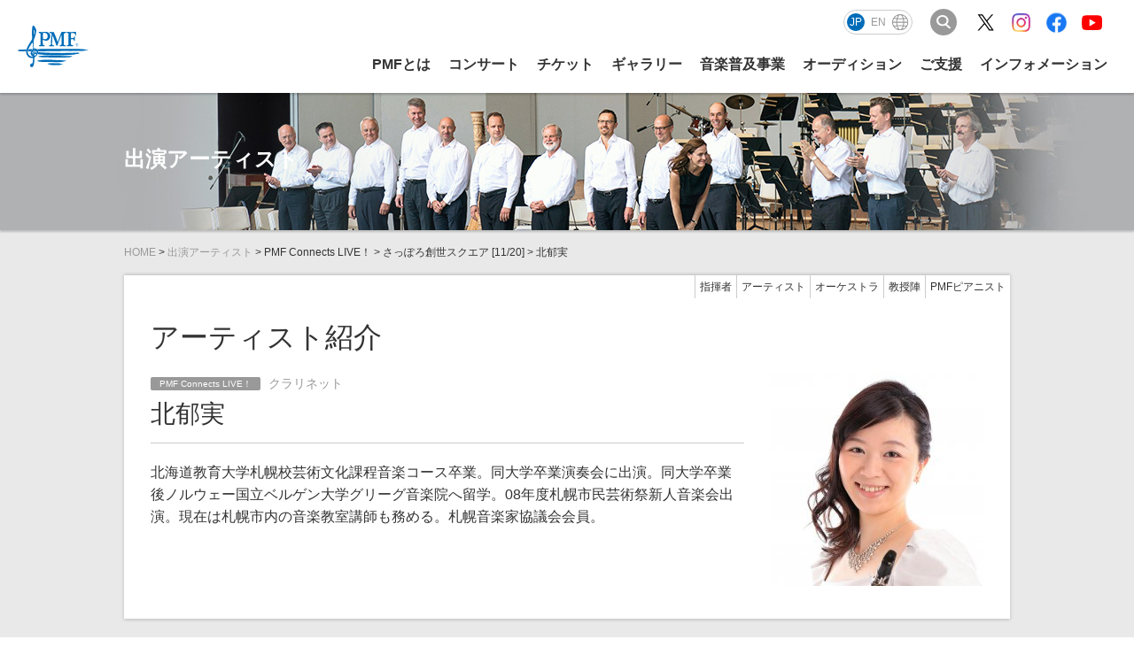

--- FILE ---
content_type: text/html; charset=UTF-8
request_url: https://www.pmf.or.jp/jp/artist/sousei1/L27.html
body_size: 7213
content:
<!DOCTYPE html>
<html lang="ja" class="entry">
<head>
<link rel="canonical" href="https://www.pmf.or.jp/jp/artist/connects_live/sousei1/L27.html">
<title>北郁実 | 出演アーティスト | PMF（パシフィック・ミュージック・フェスティバル札幌）</title>
<meta name="description" content="出演アーティストの「北郁実」ページです。">
<meta http-equiv="X-UA-Compatible" content="IE=edge">
<meta name="viewport" content="width=device-width, initial-scale=1.0, viewport-fit=cover">
<meta property="og:url" content="https://www.pmf.or.jp/jp/artist/connects_live/sousei1/L27.html">
<meta property="og:site_name" content="PMF">
<meta property="og:title" content="北郁実 | 出演アーティスト | PMF">
<meta property="og:type" content="article">
<meta property="og:description" content="出演アーティストの「北郁実」ページです。">
<meta property="og:image" content="https://www.pmf.or.jp/apple-touch-icon.png">
<meta property="fb:app_id" content="230687140467733">
<meta name="twitter:title" content="北郁実 | 出演アーティスト | PMF">
<meta name="twitter:card" content="summary_large_image">
<meta name="twitter:domain" content="www.pmf.or.jp">
<meta name="twitter:image" content="https://www.pmf.or.jp/apple-touch-icon.png">
<meta name="facebook-domain-verification" content="ft4cdkba88bpsrnbxa21gueoj92gll" />
<link rel="stylesheet" href="/themes/system/css/acms-admin.min.css?date=20250325043515">
<link rel="stylesheet" href="/themes/system/css/acms.min.css?date=20250325043515">
<link rel="stylesheet" href="/themes/pmf/css/acms-custom.css?date=20240325164116">
<link rel="stylesheet" href="https://www.pmf.or.jp/css/pmf.css?v=20260113">
<link rel="stylesheet" href="https://www.pmf.or.jp/css/colorbox.css">
<script src="/js/library/jquery/jquery-3.6.1.min.js" charset="UTF-8"></script>
<script src="/acms.js?uaGroup=PC&amp;domains=www.pmf.or.jp&amp;jsDir=js/&amp;themesDir=/themes/&amp;bid=9&amp;cid=123&amp;eid=1800&amp;bcd=jp/artist&amp;jQuery=3.6.1&amp;jQueryMigrate=migrate-3.0.1&amp;mediaClientResize=on&amp;fulltimeSSL=1&amp;v=ff928bb07a4b0e777ba5dd452ba96757&amp;umfs=400M&amp;pms=400M&amp;mfu=20&amp;lgImg=width:1400&amp;jpegQuality=85&amp;mediaLibrary=on&amp;edition=standard&amp;urlPreviewExpire=48&amp;timemachinePreviewDefaultDevice=PC&amp;ccd=connects_live/sousei1&amp;ecd=L27.html&amp;scriptRoot=/" charset="UTF-8" id="acms-js"></script>
<script src="https://cdnjs.cloudflare.com/ajax/libs/jquery-easing/1.3/jquery.easing.min.js"></script>
<script src="/themes/pmf/js/lib_new.js?v=20250212"></script>
<script src="/themes/pmf/js/base.js?v=20260113"></script>
<script>(function(w,d,s,l,i){w[l]=w[l]||[];w[l].push({'gtm.start':
new Date().getTime(),event:'gtm.js'});var f=d.getElementsByTagName(s)[0],
j=d.createElement(s),dl=l!='dataLayer'?'&l='+l:'';j.async=true;j.src=
'https://www.googletagmanager.com/gtm.js?id='+i+dl;f.parentNode.insertBefore(j,f);
})(window,document,'script','dataLayer','GTM-M38SNQB');</script>
<script>
!function(f,b,e,v,n,t,s)
{if(f.fbq)return;n=f.fbq=function(){n.callMethod?
n.callMethod.apply(n,arguments):n.queue.push(arguments)};
if(!f._fbq)f._fbq=n;n.push=n;n.loaded=!0;n.version='2.0';
n.queue=[];t=b.createElement(e);t.async=!0;
t.src=v;s=b.getElementsByTagName(e)[0];
s.parentNode.insertBefore(t,s)}(window, document,'script',
'https://connect.facebook.net/en_US/fbevents.js');
fbq('init', '656395181166815');
fbq('track', 'PageView');
</script>
<noscript><img height="1" width="1" style="display:none"
src="https://www.facebook.com/tr?id=656395181166815&ev=PageView&noscript=1"
/></noscript>
<meta name="csrf-token" content="a8de01452f3429122b547edd36b994c82d5d1e3f52dbcf5b37ff650a32403191"><script type="text/javascript" src="/js/dest/vendor.js?date=20250325043514" charset="UTF-8" async defer></script>
<script type="text/javascript" src="/js/dest/index.js?date=20250325043514" charset="UTF-8" async defer></script>
<meta name="generator" content="a-blog cms" />
</head>
<body class="artist entry" id="1800">
<noscript><iframe src="https://www.googletagmanager.com/ns.html?id=GTM-M38SNQB"
height="0" width="0" style="display:none;visibility:hidden"></iframe></noscript>
<script src="/themes/pmf/js/jquery.colorbox.config.js?date=20230705111154"></script>
<script src="/themes/pmf/js/favorite_acms.js?date=20230519184041"></script>
<div id="wrapper">
<header id="globalHeader" class="header2022">
<p class="headerLogo">
<a href="https://www.pmf.or.jp/" class="headerLogoLink">
<img src="/img/common/pmf_logo.svg" alt="PMF" class="headerLogoImg">
</a>
<span class="headerText">国際教育音楽祭<br>
パシフィック・ミュージック・フェスティバル札幌</span>
</p>
<div class="headerNavWrap">
<div class="headerNavSub">
<ul class="langSelect langSelectJp" id="headerLangSelect">
<li><span>JP</span></li>
<li id="language"><a href="https://www.pmf.or.jp/en/">EN</a></li>
<li><a href="https://www.pmf.or.jp/jp/region/"><img src="/img/common/icon_lang.svg" alt="その他"></a></li>
</ul>
<script type="text/javascript">
      function googleTranslateElementInit() {
        new google.translate.TranslateElement({pageLanguage: 'ja', includedLanguages: 'de,es,fr,it,ko,pt,ru,zh-CN,zh-TW', layout: google.translate.TranslateElement.InlineLayout.HORIZONTAL, multilanguagePage: true, gaTrack: true, gaId: 'UA-8911787-1'}, 'google_translate_element');
      }
      </script><script type="text/javascript" src="//translate.google.com/translate_a/element.js?cb=googleTranslateElementInit"></script>
<button class="headerSearchBtn"><img src="/img/common/icon_search.svg" alt="検索"></button>
<div class="headerSearchWrap">
<form action="https://www.pmf.or.jp/search.html" method="post" name="searchForm" class="commonSearchForm" role="search" aria-label="検索フォーム">
<input type="search" placeholder="検索キーワードを入力" id="searchForm" name="keyword" value="" class="commonSearchInput">
<button type="submit" name="ACMS_POST_2GET" class="commonSearchBtn">検索</button>
<input type="hidden" name="tpl" value="/search.html">
<input type="hidden" name="formUniqueToken" value="ac0f6cb0fc8877f6f8ca44fc434dea57912759d81bbca95b14058588eb283602">
<input type="hidden" name="formToken" value="a8de01452f3429122b547edd36b994c82d5d1e3f52dbcf5b37ff650a32403191">
</form>
<div class="searchWordWrap">
<ul class="searchWord">
<li class="searchWordItem" >
<a class="searchWordLink" href="https://www.pmf.or.jp/jp/schedule/" target="">
PMF2025　スケジュール
</a>
</li>
<li class="searchWordItem" >
<a class="searchWordLink" href="https://www.pmf.or.jp/jp/gallery/digital/" target="">
コンサート動画
</a>
</li>
<li class="searchWordItem" >
<a class="searchWordLink" href="https://www.pmf.or.jp/jp/artist/" target="">
PMF2025　アーティスト
</a>
</li>
</ul>
</div>
</div>
</div>
<nav class="headerNav">
<button class="navTrg" type="button">
<span class="navTrgBorder"></span>
<span class="navTrgBorder"></span>
<span class="navTrgBorder"></span>
<span class="navTrgText">MENU</span>
</button>
<div class="headerMenuWrap">
<ul class="headerMenu">
<li class="headerMenuParent">
<a href="https://www.pmf.or.jp/jp/about/" class="headerMenuLink">PMFとは</a>
</li>
<li class="headerMenuParent">
<span class="headerMenuTgr">コンサート</span>
<div class="headerMenuChild">
<div class="headerMenuChildInner">
<ul class="headerMenuChildMain">
<li class="headerMenuChildItem"><a href="https://www.pmf.or.jp/jp/schedule/" class="headerMenuChildLink js-viewing-indelible"><figure class="headerMenuImgWrap"><img class="headerMenuImg" src="/img/common/photo_header_schedule.webp" alt=""></figure>スケジュール<span class="headerMenuYear">2026</span></a></li>
<li class="headerMenuChildItem"><a href="https://www.pmf.or.jp/jp/artist/" class="headerMenuChildLink js-viewing-indelible"><figure class="headerMenuImgWrap"><img class="headerMenuImg" src="/img/common/photo_header_artist.webp" alt=""></figure>出演アーティスト<span class="headerMenuYear">2026</span></a></li>
<li class="headerMenuChildItem"><a href="https://www.pmf.or.jp/jp/academy/" class="headerMenuChildLink js-viewing-indelible"><figure class="headerMenuImgWrap"><img class="headerMenuImg" src="/img/common/photo_header_academy.webp" alt=""></figure>PMFアカデミー・メンバー<span class="headerMenuYear old">2025</span></a></li>
</ul>
<ul class="headerMenuChildSub">
<li class="headerMenuChildSubItem"><a href="https://www.pmf.or.jp/jp/access/" class="headerMenuChildSubLink js-viewing-indelible">会場アクセス</a></li>
<li class="headerMenuChildSubItem"><a href="https://www.pmf.or.jp/jp/first/" class="headerMenuChildSubLink js-viewing-indelible">はじめてのPMF</a></li>
<li class="headerMenuChildSubItem"><a href="https://www.pmf.or.jp/jp/first/picnic.html" class="headerMenuChildSubLink js-viewing-indelible">ピクニックコンサートの楽しみ方<span class="headerMenuYear old">2025</span></a></li>
<li class="headerMenuChildSubItem"><a href="https://www.pmf.or.jp/jp/t-shirt/" class="headerMenuChildSubLink js-viewing-indelible">公式グッズ</a></li>
<li class="headerMenuChildSubItem"><a href="https://www.pmf.or.jp/jp/connectslive/" class="headerMenuChildSubLink js-viewing-indelible">PMF Connects LIVE！</a></li>
</ul>
</div>
</div>
</li>
<li class="headerMenuParent">
<span class="headerMenuTgr">チケット</span>
<div class="headerMenuChild">
<div class="headerMenuChildInner">
<ul class="headerMenuChildMain">
<li class="headerMenuChildItem"><a href="https://www.pmf.or.jp/jp/ticket/" class="headerMenuChildLink"><figure class="headerMenuImgWrap"><img class="headerMenuImg" src="https://www.pmf.or.jp/img/common/photo_header_ticket_web.webp" alt=""></figure>ウェブで購入<span class="headerMenuYear old">2025</span></a></li>
<li class="headerMenuChildItem"><a href="https://www.pmf.or.jp/jp/ticket/playguide/" class="headerMenuChildLink"><figure class="headerMenuImgWrap"><img class="headerMenuImg" src="https://www.pmf.or.jp/img/common/photo_header_ticket_playguide.webp" alt=""></figure>プレイガイドで購入<span class="headerMenuYear old">2025</span></a></li>
<li class="headerMenuChildItem"><a href="https://www.pmf.or.jp/jp/ticket/tel.html" class="headerMenuChildLink"><figure class="headerMenuImgWrap"><img class="headerMenuImg" src="https://www.pmf.or.jp/img/common/photo_header_ticket_tel.webp" alt=""></figure>電話で購入<span class="headerMenuYear old">2025</span></a></li>
<li class="headerMenuChildItem"><a href="https://www.pmf.or.jp/jp/ticket/discounts.html" class="headerMenuChildLink"><figure class="headerMenuImgWrap"><img class="headerMenuImg" src="https://www.pmf.or.jp/img/common/photo_header_ticket_special.webp" alt=""></figure>お得なチケット紹介<span class="headerMenuYear old">2025</span></a></li>
</ul>
</div>
</div>
</li>
<li class="headerMenuParent">
<span class="headerMenuTgr">ギャラリー</span>
<div class="headerMenuChild">
<div class="headerMenuChildInner">
<ul class="headerMenuChildMain">
<li class="headerMenuChildItem"><a href="https://www.pmf.or.jp/jp/gallery/digital/" class="headerMenuChildLink js-viewing-indelible"><figure class="headerMenuImgWrap"><img class="headerMenuImg" src="/img/common/photo_header_digital.webp" alt=""></figure>デジタルコンテンツ</a></li>
<li class="headerMenuChildItem"><a href="https://www.pmf.or.jp/jp/gallery/" class="headerMenuChildLink js-viewing-indelible"><figure class="headerMenuImgWrap"><img class="headerMenuImg" src="/img/common/photo_header_gallery.webp" alt=""></figure>フォトギャラリー</a></li>
<li class="headerMenuChildItem"><a href="https://www.pmf.or.jp/jp/readingroom/" class="headerMenuChildLink"><figure class="headerMenuImgWrap"><img class="headerMenuImg" src="/img/common/photo_header_readingroom.webp" alt=""></figure>リーディングルーム</a></li>
<li class="headerMenuChildItem"><a href="https://www.pmf.or.jp/jp/mail/" class="headerMenuChildLink js-viewing-indelible"><figure class="headerMenuImgWrap"><img class="headerMenuImg" src="/img/common/photo_header_mail.webp?v=2" alt=""></figure>メールマガジン</a></li>
</ul>
<ul class="headerMenuChildSub">
<li class="headerMenuChildSubItem"><a href="https://www.pmf.or.jp/jp/archive/" class="headerMenuChildSubLink js-viewing-indelible">アーカイブ</a></li>
<li class="headerMenuChildSubItem"><a href="https://www.pmf.or.jp/jp/gallery/movie/" class="headerMenuChildSubLink js-viewing-indelible">PMF Connects（修了生の動画ギャラリー）</a></li>
<li class="headerMenuChildSubItem"><a href="https://www.pmf.or.jp/jp/listening/2025.html" class="headerMenuChildSubLink">PMFアカデミー生の演奏を聴いてみよう！<span class="headerMenuYear old">2025</span></a></li>
</ul>
</div>
</div>
</li>
<li class="headerMenuParent">
<span class="headerMenuTgr">音楽普及事業</span>
<div class="headerMenuChild">
<div class="headerMenuChildInner">
<ul class="headerMenuChildMain">
<li class="headerMenuChildItem"><a href="https://www.pmf.or.jp/jp/schedule/seminar/2025-linkup.html" class="headerMenuChildLink js-viewing-indelible"><figure class="headerMenuImgWrap"><img class="headerMenuImg" src="/img/common/photo_header_linkup.webp?v=2" alt=""></figure>リンクアップコンサート<span class="headerMenuYear old">2025</span></a></li>
<li class="headerMenuChildItem"><a href="https://www.pmf.or.jp/jp/openmasterclass/" class="headerMenuChildLink js-viewing-indelible"><figure class="headerMenuImgWrap"><img class="headerMenuImg" src="/img/common/photo_header_openmasterclass.webp" alt=""></figure>公開マスタークラス<span class="headerMenuYear old">2025</span></a></li>
<li class="headerMenuChildItem"><a href="https://www.pmf.or.jp/jp/labo/2025.html" class="headerMenuChildLink js-viewing-indelible"><figure class="headerMenuImgWrap"><img class="headerMenuImg" src="/img/common/photo_header_labo.webp?v2" alt=""></figure>PMFクラシックLABO♪<span class="headerMenuYear old">2025</span></a></li>
<li class="headerMenuChildItem"><a href="https://www.pmf.or.jp/jp/rehearsal/" class="headerMenuChildLink js-viewing-indelible"><figure class="headerMenuImgWrap"><img class="headerMenuImg" src="/img/common/photo_header_rehearsal.webp" alt=""></figure>オープンリハーサル<span class="headerMenuYear old">2025</span></a></li>
</ul>
<ul class="headerMenuChildSub">
<li class="headerMenuChildSubItem"><a href="https://www.pmf.or.jp/jp/labo/culture.html" class="headerMenuChildSubLink js-viewing-indelible">学校DEカルチャー</a></li>
<li class="headerMenuChildSubItem"><a href="https://www.pmf.or.jp/jp/volconcert/" class="headerMenuChildSubLink js-viewing-indelible">PMFミナミナコンサート</a></li>
</ul>
</div>
</div>
</li>
<li class="headerMenuParent">
<span class="headerMenuTgr">オーディション</span>
<div class="headerMenuChild">
<div class="headerMenuChildInner">
<ul class="headerMenuChildMain">
<li class="headerMenuChildItem"><a href="https://www.pmf.or.jp/jp/audition/" class="headerMenuChildLink js-viewing-indelible"><figure class="headerMenuImgWrap"><img class="headerMenuImg" src="/img/common/photo_header_audition.webp" alt=""></figure>オーディション要項<span class="headerMenuYear">2026</span></a></li>
<li class="headerMenuChildItem"><a href="https://www.pmf.or.jp/jp/audition/repertoire.html" class="headerMenuChildLink js-viewing-indelible"><figure class="headerMenuImgWrap"><img class="headerMenuImg" src="/img/common/photo_header_repertoire.webp" alt=""></figure>課題曲<span class="headerMenuYear">2026</span></a></li>
<li class="headerMenuChildItem"><a href="https://www.pmf.or.jp/jp/about/academy.html" class="headerMenuChildLink js-viewing-indelible"><figure class="headerMenuImgWrap"><img class="headerMenuImg" src="/img/common/photo_header_academy.webp" alt=""></figure>PMFアカデミーでの過ごし方</a></li>
<li class="headerMenuChildItem"><a href="https://www.pmf.or.jp/jp/alumni/" class="headerMenuChildLink js-viewing-indelible"><figure class="headerMenuImgWrap"><img class="headerMenuImg" src="/img/common/photo_header_alumni.webp" alt=""></figure>修了生</a></li>
</ul>
<ul class="headerMenuChildSub">
<li class="headerMenuChildSubItem"><a href="https://www.pmf.or.jp/jp/audition/questions.html" class="headerMenuChildSubLink js-viewing-indelible">よくある質問</a></li>
</ul>
</div>
</div>
</li>
<li class="headerMenuParent support">
<span class="headerMenuTgr">ご支援</span>
<div class="headerMenuChild">
<div class="headerMenuChildInner">
<ul class="headerMenuChildMain">
<li class="headerMenuChildItem wide headerHighlights"><a href="https://www.pmf.or.jp/jp/support/corporate/" class="headerMenuChildLink"><figure class="headerMenuImgWrap"><img class="headerMenuImg" src="/img/common/photo_header_highlights.webp" alt=""></figure><p class="headerHighlightsTitle"><span class="en">PMF2025</span>支援企業・団体一覧<span class="headerMenuYear visibleSm">2025</span></p></a></li>
<li class="headerMenuChildItem"><a href="https://www.pmf.or.jp/jp/support/greeting.html" class="headerMenuChildLink js-viewing-indelible"><figure class="headerMenuImgWrap"><img class="headerMenuImg" src="/img/common/photo_header_greeting.webp" alt=""></figure>ごあいさつ<span class="sub">理事長／札幌市長 秋元克広</span></a></li>
<li class="headerMenuChildItem"><a href="https://www.pmf.or.jp/jp/support/thought.html" class="headerMenuChildLink js-viewing-indelible"><figure class="headerMenuImgWrap"><img class="headerMenuImg" src="/img/common/photo_header_thought.webp" alt=""></figure>私たちの想い</a></li>
<li class="headerMenuChildItem"><a href="https://www.pmf.or.jp/jp/support/bosyu/" class="headerMenuChildLink js-viewing-indelible"><figure class="headerMenuImgWrap"><img class="headerMenuImg" src="/img/common/photo_header_bosyu.webp" alt=""></figure>企業・団体の皆様</a>
<ul class="headerMenuChildContent">
<li class="headerMenuChildContentItem"><a href="https://www.pmf.or.jp/jp/support/bosyu/" class="headerMenuChildContentLink">ご支援いただくと</a></li>
<li class="headerMenuChildContentItem"><a href="https://www.pmf.or.jp/jp/support/" class="headerMenuChildContentLink">協賛お申込みフォーム</a></li>
</ul></li>
<li class="headerMenuChildItem"><a href="https://www.pmf.or.jp/jp/support/individuals/" class="headerMenuChildLink js-viewing-indelible"><figure class="headerMenuImgWrap"><img class="headerMenuImg" src="/img/common/photo_header_individuals.webp" alt=""></figure>個人の皆様</a>
<ul class="headerMenuChildContent">
<li class="headerMenuChildContentItem"><a href="https://www.pmf.or.jp/jp/support/friends/" class="headerMenuChildContentLink">PMFフレンズ（賛助会員）</a></li>
<li class="headerMenuChildContentItem"><a href="https://www.pmf.or.jp/jp/support/donation/officialsupport.html" class="headerMenuChildContentLink">PMFオフィシャル・サポート（個人寄付）</a></li>
<li class="headerMenuChildContentItem"><a href="https://www.pmf.or.jp/jp/support/crowdfunding/2025.html" class="headerMenuChildContentLink">クラウドファンディング</a></li>
</ul></li>
</ul>
<ul class="headerMenuChildSub">
<li class="headerMenuChildSubItem"><a href="https://www.pmf.or.jp/jp/support/supporting.html" class="headerMenuChildSubLink js-viewing-indelible">後援<span class="headerMenuYear old">2025</span></a></li>
<li class="headerMenuChildSubItem"><a href="https://www.pmf.or.jp/jp/support/volunteer.html" class="headerMenuChildSubLink js-viewing-indelible">ボランティア</a></li>
</ul>
</div>
</div>
</li>
<li class="headerMenuParent">
<span class="headerMenuTgr">インフォメーション</span>
<div class="headerMenuChild subonly">
<div class="headerMenuChildInner">
<ul class="headerMenuChildSub">
<li class="headerMenuChildSubItem"><a href="https://www.pmf.or.jp/jp/news/" class="headerMenuChildSubLink js-viewing-indelible">お知らせ</a></li>
</ul>
<ul class="headerMenuChildSub">
<li class="headerMenuChildSubItem headerMenuChildSubTitle">PMFについて</li>
<li class="headerMenuChildSubItem"><a href="https://www.pmf.or.jp/jp/about/profile.html" class="headerMenuChildSubLink js-viewing-indelible">組織概要</a></li>
<li class="headerMenuChildSubItem"><a href="https://www.pmf.or.jp/jp/about/report.html" class="headerMenuChildSubLink js-viewing-indelible">情報公開</a></li>
<li class="headerMenuChildSubItem"><a href="https://www.pmf.or.jp/jp/about/vision2020.html" class="headerMenuChildSubLink js-viewing-indelible">PMF将来ビジョン</a></li>
<li class="headerMenuChildSubItem"><a href="https://www.pmf.or.jp/jp/about/questionnaire/" class="headerMenuChildSubLink js-viewing-indelible">来場者調査</a></li>
<li class="headerMenuChildSubItem"><a href="https://www.pmf.or.jp/jp/information/contact.html" class="headerMenuChildSubLink js-viewing-indelible">お問い合わせ</a></li>
</ul>
<ul class="headerMenuChildSub headerMenuChildSubCol2">
<li class="headerMenuChildSubItem headerMenuChildSubTitle">インフォメーション</li>
<li class="headerMenuChildSubItem"><a href="https://www.pmf.or.jp/jp/download/" class="headerMenuChildSubLink js-viewing-indelible">ダウンロード<span class="headerMenuYear old">2025</span></a></li>
<li class="headerMenuChildSubItem"><a href="https://www.pmf.or.jp/jp/information/sitemap.html" class="headerMenuChildSubLink js-viewing-indelible">サイトマップ</a></li>
<li class="headerMenuChildSubItem"><a href="https://www.pmf.or.jp/jp/about/access.html" class="headerMenuChildSubLink js-viewing-indelible">事務局アクセス</a></li>
<li class="headerMenuChildSubItem"><a href="https://www.pmf.or.jp/jp/about/recruit.html" class="headerMenuChildSubLink js-viewing-indelible">採用情報</a></li>
<li class="headerMenuChildSubItem"><a href="https://www.pmf.or.jp/jp/information/" class="headerMenuChildSubLink js-viewing-indelible">サイトのご利用について</a></li>
<li class="headerMenuChildSubItem"><a href="https://www.pmf.or.jp/jp/information/privacy.html" class="headerMenuChildSubLink js-viewing-indelible">プライバシーポリシー</a></li>
<li class="headerMenuChildSubItem"><a href="https://www.pmf.or.jp/jp/information/sns-policy.html" class="headerMenuChildSubLink js-viewing-indelible">PMFソーシャル<br class="visibleSm">メディアポリシー</a></li>
</ul>
</div>
</div>
</li>
</ul>
<div class="headerUtility">
<ul class="headerSns">
<li class="headerSnsItem"><a href="https://twitter.com/PMF_Sapporo" target="_blank"><img src="/img/common/icon_x.svg" alt="X"></a></li>
<li class="headerSnsItem"><a href="https://www.instagram.com/pacific_music_festival/" target="_blank"><img src="/img/common/icon_ig.png" srcset="/img/common/icon_ig.png 1x, /img/common/icon_ig@2x.png 2x" alt="Instagram"></a></li>
<li class="headerSnsItem"><a href="https://www.facebook.com/PacificMusicFestival" target="_blank"><img src="/img/common/icon_fb.svg" alt="Facebook"></a></li>
<li class="headerSnsItem"><a href="https://www.youtube.com/user/PacificMusicFestival" target="_blank"><img src="/img/common/icon_yt.svg" alt="YouTube"></a></li>
</ul>
</div>
</div>
</nav>
</div>
</header>
<style>
.acms-admin-btn-admin {
overflow: hidden;
line-height: 1;
}
br+.acms-admin-btn-admin{
margin-top: 5px;
}
.acms-admin-btn-admin .jp,
.acms-admin-btn-admin .en {
display: inline-block;
padding: 8px 4px;
margin: -8px 6px -8px -8px;
background-color: #000;
color: #FFF;
font-size: 10px;
opacity: 0.5;
}
.acms-admin-btn-admin .jp {
background-color: #CB0000;
}
.acms-admin-btn-admin .en {
background-color: #3166FF;
}
</style>
<div class="mainImg mainImgArtist">
<h1>出演アーティスト</h1>
</div>
<p class="topicPath">
<a href="https://www.pmf.or.jp/">HOME</a>
&gt; <a href="https://www.pmf.or.jp/jp/artist/2020/">出演アーティスト</a>
&gt; PMF Connects LIVE！
&gt; さっぽろ創世スクエア [11/20]
&gt; 北郁実
</p>
<div id="container">
<section class="withSide">
<h1>アーティスト紹介</h1>
<p class="navTrg"><a href="javascript:;"><img src="/img/sm/icon_menu_local.png" width="10" height="10" alt="メニューを開く"></a></p>
<nav class="localNav">
<ul>
<li><a href="https://www.pmf.or.jp/jp/artist/#conductor">指揮者</a></li>
<li><a href="https://www.pmf.or.jp/jp/artist/#artists">アーティスト</a></li>
<li><a href="https://www.pmf.or.jp/jp/artist/#orchestra">オーケストラ</a></li>
<li><a href="https://www.pmf.or.jp/jp/artist/#pmfo_faculty">教授陣</a></li>
<li><a href="https://www.pmf.or.jp/jp/artist/#pmfpianist">PMFピアニスト</a></li>
</ul>
</nav>
<div class="contents">
<section class="inner">
<div class="titleWrap">
<h2 class="artistTitle">
<span>
<span class="category artistConductor">PMF Connects LIVE！</span>
クラリネット
</span>
北郁実
</h2>
</div>
<div class="articleBody">
<p>北海道教育大学札幌校芸術文化課程音楽コース卒業。同大学卒業演奏会に出演。同大学卒業後ノルウェー国立ベルゲン大学グリーグ音楽院へ留学。08年度札幌市民芸術祭新人音楽会出演。現在は札幌市内の音楽教室講師も務める。札幌音楽家協議会会員。</p>
</div>
</section>
</div>
<div class="side artistSide">
<p class="artistPhoto">
<img alt="北郁実" src="/media/009/202009/mode3_w240-473f083644990f570ff6cc8119334c5f.jpg" />
</p>
</div>
</section>
<div class="pager">
<ul>
<li class="center"><a href="https://www.pmf.or.jp/jp/artist/2020/">一覧へ</a></li>
</ul>
</div>
</div>
<footer id="globalFooter" class="footer2022">
<div class="footerInnter">
<div class="footerAbout">
<p class="footerLogo">
<img src="/img/common/pmf_logo_white.svg" alt="PMF" class="footerLogoImg">
<span class="footerLogoText">国際教育音楽祭 <br class="visibleSm">パシフィック・ミュージック・<br class="visibleSm">フェスティバル札幌</span>
</p>
<ul class="footerSns">
<li class="footerSnsItem"><a href="https://twitter.com/PMF_Sapporo" target="_blank"><img src="/img/common/icon_x_white.svg" alt="X"></a></li>
<li class="footerSnsItem"><a href="https://www.instagram.com/pacific_music_festival/" target="_blank"><img src="/img/common/icon_ig_white.svg" alt="Instagram"></a></li>
<li class="footerSnsItem"><a href="https://www.facebook.com/PacificMusicFestival" target="_blank"><img src="/img/common/icon_fb_white.svg" alt="Facebook"></a></li>
<li class="footerSnsItem"><a href="https://www.youtube.com/user/PacificMusicFestival" target="_blank"><img src="/img/common/icon_yt_white.svg" alt="YouTube"></a></li>
</ul>
</div>
<button class="footerNavTrg" type="button">サイトマップ</button>
<nav class="footerNav">
<ul class="footerMenu">
<li class="footerMenuParent"><a href="https://www.pmf.or.jp/jp/about/" class="footerMenuParentLink">PMFとは</a></li>
</ul>
<ul class="footerMenu">
<li class="footerMenuParent"><span class="footerMenuParentTitle">コンサート</span>
<ul class="footerMenuChild">
<li class="footerMenuChildItem"><a href="https://www.pmf.or.jp/jp/schedule/" class="footerMenuChildLink">スケジュール</a></li>
<li class="footerMenuChildItem"><a href="https://www.pmf.or.jp/jp/ticket/" class="footerMenuChildLink">チケット</a></li>
<li class="footerMenuChildItem"><a href="https://www.pmf.or.jp/jp/artist/" class="footerMenuChildLink">出演アーティスト</a></li>
<li class="footerMenuChildItem"><a href="https://www.pmf.or.jp/jp/academy/" class="footerMenuChildLink">PMFアカデミー・メンバー</a></li>
<li class="footerMenuChildItem"><a href="https://www.pmf.or.jp/jp/access/" class="footerMenuChildLink">会場アクセス</a></li>
<li class="footerMenuChildItem"><a href="https://www.pmf.or.jp/jp/first/" class="footerMenuChildLink">はじめてのPMF</a></li>
<li class="footerMenuChildItem"><a href="https://www.pmf.or.jp/jp/first/picnic.html" class="footerMenuChildLink">ピクニックコンサートの楽しみ方</a></li>
<li class="footerMenuChildItem"><a href="https://www.pmf.or.jp/jp/goods/" class="footerMenuChildLink">オフィシャルグッズ</a></li>
<li class="footerMenuChildItem"><a href="https://www.pmf.or.jp/jp/connectslive/" class="footerMenuChildLink">PMF Connects LIVE！</a></li>
</ul>
</li>
</ul>
<ul class="footerMenu">
<li class="footerMenuParent"><span class="footerMenuParentTitle">チケット</span>
<ul class="footerMenuChild">
<li class="footerMenuChildItem"><a href="https://www.pmf.or.jp/jp/ticket/" class="footerMenuChildLink">ウェブで購入</a></li>
<li class="footerMenuChildItem"><a href="https://www.pmf.or.jp/jp/ticket/playguide/" class="footerMenuChildLink">プレイガイドで購入</a></li>
<li class="footerMenuChildItem"><a href="https://www.pmf.or.jp/jp/ticket/tel.html" class="footerMenuChildLink">電話で購入</a></li>
<li class="footerMenuChildItem"><a href="https://www.pmf.or.jp/jp/ticket/discounts.html" class="footerMenuChildLink">お得なチケット紹介</a></li>
</ul>
</li>
</ul>
<ul class="footerMenu">
<li class="footerMenuParent"><span class="footerMenuParentTitle">ギャラリー</span>
<ul class="footerMenuChild">
<li class="footerMenuChildItem"><a href="https://www.pmf.or.jp/jp/gallery/digital/" class="footerMenuChildLink">デジタルコンテンツ</a></li>
<li class="footerMenuChildItem"><a href="https://www.pmf.or.jp/jp/gallery/" class="footerMenuChildLink">フォトギャラリー</a></li>
<li class="footerMenuChildItem"><a href="https://www.pmf.or.jp/jp/readingroom/" class="footerMenuChildLink">リーディングルーム</a></li>
<li class="footerMenuChildItem"><a href="https://www.pmf.or.jp/jp/archive/" class="footerMenuChildLink">アーカイブ</a></li>
<li class="footerMenuChildItem"><a href="https://www.pmf.or.jp/jp/mail/" class="footerMenuChildLink">メールマガジン</a></li>
<li class="footerMenuChildItem"><a href="https://www.pmf.or.jp/jp/gallery/movie/" class="footerMenuChildLink">PMF Connects（修了生の動画ギャラリー）</a></li>
<li class="footerMenuChildItem"><a href="https://www.pmf.or.jp/jp/listening/2025.html" class="footerMenuChildLink">PMFアカデミー生の演奏を聴いてみよう！</a></li>
</ul>
</li>
</ul>
<ul class="footerMenu">
<li class="footerMenuParent"><span class="footerMenuParentTitle">音楽普及事業</span>
<ul class="footerMenuChild">
<li class="footerMenuChildItem"><a href="https://www.pmf.or.jp/jp/schedule/seminar/2025-linkup.html" class="footerMenuChildLink">リンクアップコンサート</a></li>
<li class="footerMenuChildItem"><a href="https://www.pmf.or.jp/jp/openmasterclass/" class="footerMenuChildLink">公開マスタークラス</a></li>
<li class="footerMenuChildItem"><a href="https://www.pmf.or.jp/jp/labo/2025.html" class="footerMenuChildLink">PMFクラシックLABO♪</a></li>
<li class="footerMenuChildItem"><a href="https://www.pmf.or.jp/jp/rehearsal/" class="footerMenuChildLink">オープンリハーサル</a></li>
<li class="footerMenuChildItem"><a href="https://www.pmf.or.jp/jp/labo/culture.html" class="footerMenuChildLink">学校DEカルチャー</a></li>
<li class="footerMenuChildItem"><a href="https://www.pmf.or.jp/jp/volconcert/" class="footerMenuChildLink">PMFミナミナコンサート</a></li>
</ul>
</li>
</ul>
<ul class="footerMenu">
<li class="footerMenuParent"><span class="footerMenuParentTitle">オーディション</span>
<ul class="footerMenuChild">
<li class="footerMenuChildItem"><a href="https://www.pmf.or.jp/jp/audition/" class="footerMenuChildLink">オーディション要項</a></li>
<li class="footerMenuChildItem"><a href="https://www.pmf.or.jp/jp/audition/repertoire.html" class="footerMenuChildLink">課題曲</a></li>
<li class="footerMenuChildItem"><a href="https://www.pmf.or.jp/jp/about/academy.html" class="footerMenuChildLink">PMFアカデミーでの過ごし方</a></li>
<li class="footerMenuChildItem"><a href="https://www.pmf.or.jp/jp/alumni/" class="footerMenuChildLink">修了生</a></li>
<li class="footerMenuChildItem"><a href="https://www.pmf.or.jp/jp/audition/questions.html" class="footerMenuChildLink">よくある質問</a></li>
</ul>
</li>
</ul>
<ul class="footerMenu">
<li class="footerMenuParent"><span class="footerMenuParentTitle">ご支援</span>
<ul class="footerMenuChild">
<li class="footerMenuChildItem"><a href="https://www.pmf.or.jp/jp/support/corporate/" class="footerMenuChildLink">支援企業・団体一覧</a></li>
<li class="footerMenuChildItem"><a href="https://www.pmf.or.jp/jp/support/greeting.html" class="footerMenuChildLink">ごあいさつ<span class="sub">理事長／札幌市長 秋元克広</span></a></li>
<li class="footerMenuChildItem"><a href="https://www.pmf.or.jp/jp/support/thought.html" class="footerMenuChildLink">私たちの想い</a></li>
<li class="footerMenuChildItem"><a href="https://www.pmf.or.jp/jp/support/bosyu/" class="footerMenuChildLink">企業・団体の皆様</a>
<ul class="footerMenuChildContent">
<li class="footerMenuChildContentItem"><a href="https://www.pmf.or.jp/jp/support/bosyu/" class="footerMenuChildContentLink">ご支援いただくと</a></li>
<li class="footerMenuChildContentItem"><a href="https://www.pmf.or.jp/jp/support/" class="footerMenuChildContentLink">協賛お申込みフォーム</a></li>
</ul>
</li>
<li class="footerMenuChildItem"><a href="https://www.pmf.or.jp/jp/support/individuals/" class="footerMenuChildLink">個人の皆様</a>
<ul class="footerMenuChildContent">
<li class="footerMenuChildContentItem"><a href="https://www.pmf.or.jp/jp/support/friends/" class="footerMenuChildContentLink">PMFフレンズ（賛助会員）</a></li>
<li class="footerMenuChildContentItem"><a href="https://www.pmf.or.jp/jp/support/donation/officialsupport.html" class="footerMenuChildContentLink">PMFオフィシャル・サポート（個人寄付）</a></li>
<li class="footerMenuChildContentItem"><a href="https://www.pmf.or.jp/jp/support/crowdfunding/2025.html" class="footerMenuChildContentLink">クラウドファンディング</a></li>
</ul>
</li>
<li class="footerMenuChildItem"><a href="https://www.pmf.or.jp/jp/support/supporting.html" class="footerMenuChildLink">後援</a></li>
<li class="footerMenuChildItem"><a href="https://www.pmf.or.jp/jp/support/volunteer.html" class="footerMenuChildLink">ボランティア</a></li>
</ul>
</li>
</ul>
<ul class="footerMenu">
<li class="footerMenuParent"><span class="footerMenuParentTitle">インフォメーション</span>
<ul class="footerMenuChild">
<li class="footerMenuChildItem"><a href="https://www.pmf.or.jp/jp/news/" class="footerMenuChildLink">お知らせ</a></li>
<li class="footerMenuChildItem footerMenuChildTitle">PMFについて</li>
<li class="footerMenuChildItem"><a href="https://www.pmf.or.jp/jp/about/profile.html" class="footerMenuChildLink">組織概要</a></li>
<li class="footerMenuChildItem"><a href="https://www.pmf.or.jp/jp/about/report.html" class="footerMenuChildLink">情報公開</a></li>
<li class="footerMenuChildItem"><a href="https://www.pmf.or.jp/jp/about/vision2020.html" class="footerMenuChildLink">PMF将来ビジョン</a></li>
<li class="footerMenuChildItem"><a href="https://www.pmf.or.jp/jp/about/questionnaire/" class="footerMenuChildLink">来場者調査</a></li>
<li class="footerMenuChildItem"><a href="https://www.pmf.or.jp/jp/information/contact.html" class="footerMenuChildLink">お問い合わせ</a></li>
<li class="footerMenuChildItem footerMenuChildTitle">インフォメーション</li>
<li class="footerMenuChildItem"><a href="https://www.pmf.or.jp/jp/download/" class="footerMenuChildLink">ダウンロード</a></li>
<li class="footerMenuChildItem"><a href="https://www.pmf.or.jp/jp/information/sitemap.html" class="footerMenuChildLink">サイトマップ</a></li>
<li class="footerMenuChildItem"><a href="https://www.pmf.or.jp/jp/about/access.html" class="footerMenuChildLink">事務局アクセス</a></li>
<li class="footerMenuChildItem"><a href="https://www.pmf.or.jp/jp/about/recruit.html" class="footerMenuChildLink">採用情報</a></li>
<li class="footerMenuChildItem"><a href="https://www.pmf.or.jp/jp/information/" class="footerMenuChildLink">サイトのご利用について</a></li>
<li class="footerMenuChildItem"><a href="https://www.pmf.or.jp/jp/information/privacy.html" class="footerMenuChildLink">プライバシーポリシー</a></li>
<li class="footerMenuChildItem"><a href="https://www.pmf.or.jp/jp/information/sns-policy.html" class="footerMenuChildLink">PMFソーシャルメディアポリシー</a></li>
</ul>
</li>
</ul>
</nav>
<p class="footerCaution">当サイトの掲載記事、写真などの一切について<br class="visibleSm">無断での転載を禁じます。<br class="visibleSm">すべての著作権は、PMF組織委員会ならびに<br class="visibleSm">情報提供者・発行元に帰属します。</p>
<p class="footerCopyright">© PACIFIC MUSIC FESTIVAL ORGANIZING COMMITTEE</p>
</div>
</footer>
<p class="pageTop"><a href="#wrapper">ページの<br>先頭へ</a></p>
</div>
<script>
$(function(){
	$('#mailformpro input[name="formToken"]').val('');
	$('#mailformpro input[name="formUniqueToken"]').val('');
});
</script>
</body>
</html>

--- FILE ---
content_type: text/css
request_url: https://www.pmf.or.jp/themes/pmf/css/acms-custom.css?date=20240325164116
body_size: 171
content:
.acms-admin-table-admin-edit th {
	width: 15%
}
.cke_dialog{
	z-index: 9999999 !important;
	-webkit-box-shadow: 0 0 10px rgba(0,0,0,0.5);
	        box-shadow: 0 0 10px rgba(0,0,0,0.5);
}
.clearHidden{
	margin-bottom: 0 !important;
}

--- FILE ---
content_type: application/x-javascript
request_url: https://www.pmf.or.jp/themes/pmf/js/jquery.colorbox.config.js?date=20230705111154
body_size: 871
content:
$(function() {
	var w = $(window).width();

	// schedule calendar
	if( w <= 640 ){
		$("#container section .contents section.scheduleDetail .scheduleDetailCont .leftLink a.colorbox").colorbox({inline:true, href:"#calendarExport",maxWidth:'280px',transition: 'none'});
	} else {
		$("#container section .contents section.scheduleDetail .scheduleDetailCont .leftLink a.colorbox").colorbox({inline:true, href:"#calendarExport",maxWidth:'95%',maxHeight:'80%',speed:'200'});
	}
	$("#calendarExport .close").click(function(){parent.$.fn.colorbox.close(); return false;});

	// schedule musicPopup
	if( w <= 640 ){
		$("#container section .contents section.scheduleDetail .musicLink a.colorbox").colorbox({inline:true, width: '280px', maxWidth:'95%',transition: 'none'});
	} else {
		$("#container section .contents section.scheduleDetail .musicLink a.colorbox").colorbox({inline:true, width: '1000px', maxWidth:'95%',maxHeight:'80%',speed:'200'});
	}

	// favorite
	if( w <= 640 ){
		$(".favoriteTrg a.colorbox").colorbox({inline:true, href:"#favoriteModal",maxWidth:'280px',transition: 'none',top:true});
	} else {
		$(".favoriteTrg a.colorbox").colorbox({inline:true, href:"#favoriteModal",maxWidth:'95%',maxHeight:'80%',speed:'200'});
	}
	$("#favoriteModal .close").click(function(){parent.$.fn.colorbox.close(); return false;});


	// photoView
	if( w <= 640 ){
		$(".photoView a.colorbox").colorbox({maxWidth:'95%',maxHeight:'80%',speed:'200'});
	} else {
		$(".photoView a.colorbox").colorbox({maxWidth:'95%',maxHeight:'80%',speed:'200'});
	}
	$(".bosyuAcademyMap a.trgBtn").colorbox({inline:true, width: '640px', maxWidth:'95%',maxHeight:'80%',speed:'200'});
	$(".bosyuAcademyItem .close").click(function(){parent.$.fn.colorbox.close(); return false;});

	// concept
	//$("#container section#pmfWorld section.inner p.photoRight a,#mapZoom").colorbox();


	// spot
	if( w <= 640 ){
		$("#container section section.spotAccodion .spotArtistSection .inner .artistListInner .shopList ul li a.trgBtn").colorbox({inline:true, rel:'trgBtn', width: '90%;', speed:'200'});
		$("#container section section.spotAccodion .spotMapSection .inner ul li a.trgBtn").colorbox({inline:true, rel:'trgBtn', width: '90%;', speed:'200'});
		$("#container section section.spotAccodion ul.accordion li a.trgBtn").colorbox({inline:true, rel:'trgBtn', width: '90%;', speed:'200'});
	} else {
		$("#container section section.spotAccodion .spotArtistSection .inner .artistListInner .shopList ul li a.trgBtn").colorbox({inline:true, rel:'trgBtn', width: '1000px;', minWidth:'600px', speed:'200'});
		$("#container section section.spotAccodion .spotMapSection .inner ul li a.trgBtn").colorbox({inline:true, rel:'trgBtn', width: '1000px;', minWidth:'600px', speed:'200'});
		$("#container section section.spotAccodion ul.accordion li a.trgBtn").colorbox({inline:true, rel:'trgBtn', width: '1000px;', minWidth:'600px', speed:'200'});
	}
	$(".shopPopup a.close").click(function(){parent.$.fn.colorbox.close(); return false;});


	// audition
	if( w <= 640 ){
		$("#container section #infoAuditionAcademy a.trgBtn").colorbox({inline:true, rel:'trgBtn', width: '90%;', speed:'200'});
	} else {
		$("#container section #infoAuditionAcademy a.trgBtn").colorbox({inline:true, rel:'trgBtn', width: '1000px;', minWidth:'600px', speed:'200'});
	}

	// pmf2020-fes
	if( w <= 640 ){
		$("#container section.pmf2020-fesTopWrap a.trgBtn").colorbox({inline:true, rel:'trgBtn', width: '90%;', speed:'200'});
	} else {
		$("#container section.pmf2020-fesTopWrap a.trgBtn").colorbox({inline:true, rel:'trgBtn', width: '1000px;', minWidth:'600px', speed:'200'});
	}

	if( w <= 640 ){
		$(".fesMovieLink").colorbox({
			iframe: true,
			innerWidth: '90%',
			innerHeight: '200px',
			scrolling: false
		});
	} else {
		$(".fesMovieLink").colorbox({
			iframe: true,
			innerWidth: 1000,
			innerHeight: 563,
			scrolling: false
		});
	}
	$(".fesPopup a.close").click(function(){parent.$.fn.colorbox.close(); return false;});


	// lisning
	if( w <= 640 ){
		$(".discTrgLink").colorbox({inline:true, width:"90%",maxWidth:"800px", height: "50%"});
	} else {
		$(".discTrgLink").colorbox({inline:true, width:"90%",maxWidth:"800px"});
	}

	//$('.pmf2020-fes iframe[src=*"youtube"]')
});

--- FILE ---
content_type: image/svg+xml
request_url: https://www.pmf.or.jp/img/common/icon_x.svg
body_size: 411
content:
<svg width="70" height="70" viewBox="0 0 70 70" fill="none" xmlns="http://www.w3.org/2000/svg">
<path d="M40.3519 30.595L59.3378 9H54.8388L38.3533 27.7507L25.1864 9H10L29.9109 37.3543L10 60H14.4993L31.9084 40.1987L45.8136 60H61L40.3508 30.595H40.3519ZM34.1895 37.6041L32.1721 34.7807L16.1205 12.3142H23.0311L35.985 30.4454L38.0024 33.2688L54.8409 56.8365H47.9302L34.1895 37.6052V37.6041Z" fill="black"/>
</svg>


--- FILE ---
content_type: application/x-javascript
request_url: https://www.pmf.or.jp/themes/pmf/js/favorite_acms.js?date=20230519184041
body_size: 1869
content:
$(function(){
	var COOKIE_NAME = 'pmf_favorite_acms';
	var COOKIE_PATH = '/';
	var page_array = [];

	var favoriteBtn = $("#container p.favoriteBtn");
	var sample = $("#favoriteModal .favoriteSample");
	var allCheckBtn = $("#favoriteModal .delete button.allCheckBtn");
	var deleteBtn = $("#favoriteModal .delete button.deleteBtn");

	// 既にセットされていれば
	if($.cookie(COOKIE_NAME)){
		$('.favoriteTrg').addClass('added');

		// お気に入り事例に追加
		page_array = $.cookie(COOKIE_NAME).split(",");
		for (var i=0; i<page_array.length; i++) {
			var page_id = page_array[i];
			$.ajax({
				url: "/jp/schedule/fav/bid/4/eid/"+page_array[i]+"/tpl/favorite.html",
				success: function(data) {
					var d = $(data);
					$("#favoriteModal section").append(d);
				},
				error : function( e ) {
				}
			});
		}

		// 削除
		$(deleteBtn).on('click', function(){
			if (!confirm('チェックしたお気に入りを削除しますか？')) {
				return false;
			} else {
				var eid = $("body").attr('id');
				var checked_array = favorite_get_checked($('#favoriteModal section'));
				favorite_delete(page_array, checked_array, COOKIE_NAME);
				$('#favoriteModal .favoriteItem#eid'+checked_array).remove();
				$('body#'+checked_array).find(favoriteBtn).remove();
				location.reload()
			}
		});

		// お気に入りタブの制御
		var eid = $("body").attr('id');
		var favoriteCookie = $.cookie(COOKIE_NAME);
		if ( favoriteCookie.indexOf(eid)!=-1 ) {
			$('#container p.favoriteBtn').addClass('added');
			$('#container p.favoriteBtn .inner').text('お気に入りに登録済み');
		}

	// セットされていなければ
	} else {
		$('#favoriteModal section').html('<p class="emptyMessage">お気に入りに登録されているスケジュールはありません。</p>');
		$(sample).show();
		$(allCheckBtn).hide();
		$(deleteBtn).hide();
		$('.favoriteTrg').addClass('empty');
		$('#container p.favoriteBtn').removeClass('added');
		$('#container p.favoriteBtn .inner').text('お気に入りに追加');
	}

	// すべてチェック
	$(allCheckBtn).on('click', function(){
		$('#favoriteModal .deleteCheck input[type="checkbox"]').prop("checked",true);
	});

	// お気に入りに追加
	if ($(favoriteBtn).hasClass('added')) {
	} else {
		$(favoriteBtn).click(function(){
			//現在のURL取得
			var url = location.href;
			//現在のbodyのID取得
			var eid = $("body").attr('id');
			//制限
			if( $.inArray(eid, page_array) == -1) {
				if ( page_array.length < 99 ) {
					page_array.push(eid);
				} else {
					page_array.shift();
					page_array.push(eid);
				}
			}
			// パス・有効期限
			var date = new Date();
			var cookie = $.cookie(COOKIE_NAME);
			date.setTime(date.getTime() + ( 1000 * 60 * 60 * 24 * 3 ));
			$.cookie(COOKIE_NAME, page_array.join(","), { path: COOKIE_PATH, expires: date });
			// お気に入りタブ変更
			$('.favoriteTrg').removeClass('empty');
			if($.cookie(COOKIE_NAME)){
				$(this).addClass('added')
				$(this).children('.inner').text('お気に入りに登録済み')
				$('#container p.favoriteBaloon').addClass('action')
				setTimeout(function(){
					$('#container p.favoriteBaloon').removeClass('action')
				},1200);
				setTimeout("location.reload()",1500);
				return false;
			} else {
				return false;
			}
		})
	}

	// お気に入りタブがあるとき、お気に入りの存在チェック
	$('#quickNav p.favoriteTrg').each(function(){
		$(this).click(function() {
			favoriteEmptyCheck();
			return false;
		});
	});
});

function favoriteEmptyCheck(){
	var favoriteIndex = $('#favoriteModal').find('.favoriteItem').length;
	if(favoriteIndex < 1) {
		$('#favoriteModal .emptyMessage').show();
		$(sample).show();
		$('.delete').hide();
	}
}

var favorite_get_checked = function(list) {
	var checked_array = [];
	$(':checkbox[name="schedule_select"]:checked', list).each(function(){
		checked_array.push( $(this).val() );
	});
	return checked_array;
}
var favorite_delete = function(page_array, checked_array, COOKIE_NAME) {
	var save_array = subtract_array(page_array, checked_array);
	$.cookie(COOKIE_NAME,　save_array.join(','),　{path:"/"});
}

// a配列とb配列の差を返す
var subtract_array = function(a_array, b_array) {
	var my_result, tmp_f, i, ii;
	my_result = new Array();
	for (i = 0; i < a_array.length; i++) {
		tmp_f = true;
		for (ii = 0; ii < b_array.length; ii++) {
			if (a_array[i] === b_array[ii]) {
				tmp_f = false;
				break;
			}
		}
		if (tmp_f) {my_result.push(a_array[i])}
	}
	return my_result;
}
